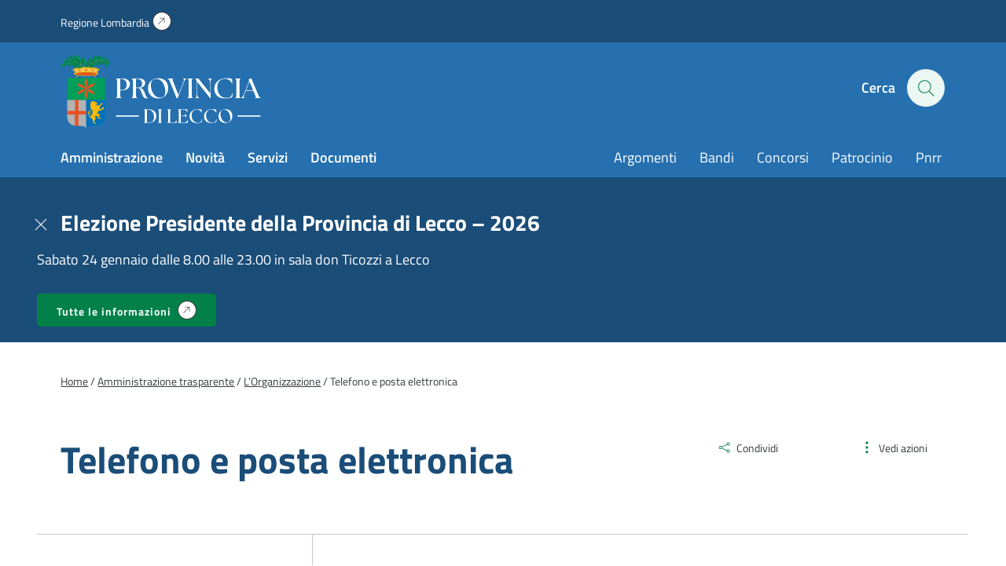

--- FILE ---
content_type: text/html; charset=UTF-8
request_url: https://www.provincia.lecco.it/amministrazione-trasparente/lorganizzazione/telefono-e-posta-elettronica/
body_size: 14030
content:
<!DOCTYPE html>
<!--[if IE 7]>
<html class="ie ie7" lang="it-IT">
<![endif]-->
<!--[if IE 8]>
<html class="ie ie8" lang="it-IT">
<![endif]-->
<!--[if !(IE 7) | !(IE 8)  ]><!-->
<html lang="it-IT">
<!--<![endif]-->
<head>
<meta charset="UTF-8" />
<meta name="viewport" content="width=device-width, initial-scale=1.0, user-scalable=yes">
<!-- Chrome, Firefox OS and Opera -->
<meta name="theme-color" content="#3499EF">
<!-- Windows Phone -->
<meta name="msapplication-navbutton-color" content="#3499EF">
<!-- iOS Safari -->
<meta name="apple-mobile-web-app-status-bar-style" content="#3499EF">
<title>Telefono e posta elettronica - Provincia di Lecco</title>
<link rel="profile" href="http://gmpg.org/xfn/11">
<link rel="pingback" href="https://www.provincia.lecco.it/xmlrpc.php" />
<meta name='robots' content='index, follow, max-image-preview:large, max-snippet:-1, max-video-preview:-1' />
<style>img:is([sizes="auto" i], [sizes^="auto," i]) { contain-intrinsic-size: 3000px 1500px }</style>
<link rel="preload" href="https://www.provincia.lecco.it/wp-content/plugins/rate-my-post/public/css/fonts/ratemypost.ttf" type="font/ttf" as="font" crossorigin="anonymous">
<!-- This site is optimized with the Yoast SEO plugin v26.8 - https://yoast.com/product/yoast-seo-wordpress/ -->
<link rel="canonical" href="https://www.provincia.lecco.it/amministrazione-trasparente/lorganizzazione/telefono-e-posta-elettronica/" />
<meta property="og:locale" content="it_IT" />
<meta property="og:type" content="article" />
<meta property="og:title" content="Telefono e posta elettronica - Provincia di Lecco" />
<meta property="og:url" content="https://www.provincia.lecco.it/amministrazione-trasparente/lorganizzazione/telefono-e-posta-elettronica/" />
<meta property="og:site_name" content="Provincia di Lecco" />
<meta property="article:modified_time" content="2021-05-27T12:41:33+00:00" />
<meta name="twitter:card" content="summary_large_image" />
<script type="application/ld+json" class="yoast-schema-graph">{"@context":"https://schema.org","@graph":[{"@type":"WebPage","@id":"https://www.provincia.lecco.it/amministrazione-trasparente/lorganizzazione/telefono-e-posta-elettronica/","url":"https://www.provincia.lecco.it/amministrazione-trasparente/lorganizzazione/telefono-e-posta-elettronica/","name":"Telefono e posta elettronica - Provincia di Lecco","isPartOf":{"@id":"https://www.provincia.lecco.it/#website"},"datePublished":"2011-07-27T22:00:00+00:00","dateModified":"2021-05-27T12:41:33+00:00","breadcrumb":{"@id":"https://www.provincia.lecco.it/amministrazione-trasparente/lorganizzazione/telefono-e-posta-elettronica/#breadcrumb"},"inLanguage":"it-IT","potentialAction":[{"@type":"ReadAction","target":["https://www.provincia.lecco.it/amministrazione-trasparente/lorganizzazione/telefono-e-posta-elettronica/"]}]},{"@type":"BreadcrumbList","@id":"https://www.provincia.lecco.it/amministrazione-trasparente/lorganizzazione/telefono-e-posta-elettronica/#breadcrumb","itemListElement":[{"@type":"ListItem","position":1,"name":"Home","item":"https://www.provincia.lecco.it/"},{"@type":"ListItem","position":2,"name":"L&#8217;Organizzazione","item":"https://www.provincia.lecco.it/amministrazione-trasparente/lorganizzazione/"},{"@type":"ListItem","position":3,"name":"Telefono e posta elettronica"}]},{"@type":"WebSite","@id":"https://www.provincia.lecco.it/#website","url":"https://www.provincia.lecco.it/","name":"Provincia di Lecco","description":"Sito istituzionale","potentialAction":[{"@type":"SearchAction","target":{"@type":"EntryPoint","urlTemplate":"https://www.provincia.lecco.it/?s={search_term_string}"},"query-input":{"@type":"PropertyValueSpecification","valueRequired":true,"valueName":"search_term_string"}}],"inLanguage":"it-IT"}]}</script>
<!-- / Yoast SEO plugin. -->
<style id='classic-theme-styles-inline-css' type='text/css'>
/*! This file is auto-generated */
.wp-block-button__link{color:#fff;background-color:#32373c;border-radius:9999px;box-shadow:none;text-decoration:none;padding:calc(.667em + 2px) calc(1.333em + 2px);font-size:1.125em}.wp-block-file__button{background:#32373c;color:#fff;text-decoration:none}
</style>
<style id='safe-svg-svg-icon-style-inline-css' type='text/css'>
.safe-svg-cover{text-align:center}.safe-svg-cover .safe-svg-inside{display:inline-block;max-width:100%}.safe-svg-cover svg{fill:currentColor;height:100%;max-height:100%;max-width:100%;width:100%}
</style>
<!-- <link rel='stylesheet' id='rate-my-post-css' href='https://www.provincia.lecco.it/wp-content/plugins/rate-my-post/public/css/rate-my-post.min.css?ver=4.4.4' type='text/css' media='all' /> -->
<link rel="stylesheet" type="text/css" href="//www.provincia.lecco.it/wp-content/cache/wpfc-minified/g13eibqm/4bkmz.css" media="all"/>
<style id='rate-my-post-inline-css' type='text/css'>
.rmp-widgets-container.rmp-wp-plugin.rmp-main-container {  text-align:left;}.rmp-rating-widget .rmp-icon--ratings {  font-size: 40px;}
.rmp-widgets-container.rmp-wp-plugin.rmp-main-container {  text-align:left;}.rmp-rating-widget .rmp-icon--ratings {  font-size: 40px;}
</style>
<style id='global-styles-inline-css' type='text/css'>
:root{--wp--preset--aspect-ratio--square: 1;--wp--preset--aspect-ratio--4-3: 4/3;--wp--preset--aspect-ratio--3-4: 3/4;--wp--preset--aspect-ratio--3-2: 3/2;--wp--preset--aspect-ratio--2-3: 2/3;--wp--preset--aspect-ratio--16-9: 16/9;--wp--preset--aspect-ratio--9-16: 9/16;--wp--preset--color--black: #000000;--wp--preset--color--cyan-bluish-gray: #abb8c3;--wp--preset--color--white: #ffffff;--wp--preset--color--pale-pink: #f78da7;--wp--preset--color--vivid-red: #cf2e2e;--wp--preset--color--luminous-vivid-orange: #ff6900;--wp--preset--color--luminous-vivid-amber: #fcb900;--wp--preset--color--light-green-cyan: #7bdcb5;--wp--preset--color--vivid-green-cyan: #00d084;--wp--preset--color--pale-cyan-blue: #8ed1fc;--wp--preset--color--vivid-cyan-blue: #0693e3;--wp--preset--color--vivid-purple: #9b51e0;--wp--preset--gradient--vivid-cyan-blue-to-vivid-purple: linear-gradient(135deg,rgba(6,147,227,1) 0%,rgb(155,81,224) 100%);--wp--preset--gradient--light-green-cyan-to-vivid-green-cyan: linear-gradient(135deg,rgb(122,220,180) 0%,rgb(0,208,130) 100%);--wp--preset--gradient--luminous-vivid-amber-to-luminous-vivid-orange: linear-gradient(135deg,rgba(252,185,0,1) 0%,rgba(255,105,0,1) 100%);--wp--preset--gradient--luminous-vivid-orange-to-vivid-red: linear-gradient(135deg,rgba(255,105,0,1) 0%,rgb(207,46,46) 100%);--wp--preset--gradient--very-light-gray-to-cyan-bluish-gray: linear-gradient(135deg,rgb(238,238,238) 0%,rgb(169,184,195) 100%);--wp--preset--gradient--cool-to-warm-spectrum: linear-gradient(135deg,rgb(74,234,220) 0%,rgb(151,120,209) 20%,rgb(207,42,186) 40%,rgb(238,44,130) 60%,rgb(251,105,98) 80%,rgb(254,248,76) 100%);--wp--preset--gradient--blush-light-purple: linear-gradient(135deg,rgb(255,206,236) 0%,rgb(152,150,240) 100%);--wp--preset--gradient--blush-bordeaux: linear-gradient(135deg,rgb(254,205,165) 0%,rgb(254,45,45) 50%,rgb(107,0,62) 100%);--wp--preset--gradient--luminous-dusk: linear-gradient(135deg,rgb(255,203,112) 0%,rgb(199,81,192) 50%,rgb(65,88,208) 100%);--wp--preset--gradient--pale-ocean: linear-gradient(135deg,rgb(255,245,203) 0%,rgb(182,227,212) 50%,rgb(51,167,181) 100%);--wp--preset--gradient--electric-grass: linear-gradient(135deg,rgb(202,248,128) 0%,rgb(113,206,126) 100%);--wp--preset--gradient--midnight: linear-gradient(135deg,rgb(2,3,129) 0%,rgb(40,116,252) 100%);--wp--preset--font-size--small: 13px;--wp--preset--font-size--medium: 20px;--wp--preset--font-size--large: 36px;--wp--preset--font-size--x-large: 42px;--wp--preset--spacing--20: 0.44rem;--wp--preset--spacing--30: 0.67rem;--wp--preset--spacing--40: 1rem;--wp--preset--spacing--50: 1.5rem;--wp--preset--spacing--60: 2.25rem;--wp--preset--spacing--70: 3.38rem;--wp--preset--spacing--80: 5.06rem;--wp--preset--shadow--natural: 6px 6px 9px rgba(0, 0, 0, 0.2);--wp--preset--shadow--deep: 12px 12px 50px rgba(0, 0, 0, 0.4);--wp--preset--shadow--sharp: 6px 6px 0px rgba(0, 0, 0, 0.2);--wp--preset--shadow--outlined: 6px 6px 0px -3px rgba(255, 255, 255, 1), 6px 6px rgba(0, 0, 0, 1);--wp--preset--shadow--crisp: 6px 6px 0px rgba(0, 0, 0, 1);}:where(.is-layout-flex){gap: 0.5em;}:where(.is-layout-grid){gap: 0.5em;}body .is-layout-flex{display: flex;}.is-layout-flex{flex-wrap: wrap;align-items: center;}.is-layout-flex > :is(*, div){margin: 0;}body .is-layout-grid{display: grid;}.is-layout-grid > :is(*, div){margin: 0;}:where(.wp-block-columns.is-layout-flex){gap: 2em;}:where(.wp-block-columns.is-layout-grid){gap: 2em;}:where(.wp-block-post-template.is-layout-flex){gap: 1.25em;}:where(.wp-block-post-template.is-layout-grid){gap: 1.25em;}.has-black-color{color: var(--wp--preset--color--black) !important;}.has-cyan-bluish-gray-color{color: var(--wp--preset--color--cyan-bluish-gray) !important;}.has-white-color{color: var(--wp--preset--color--white) !important;}.has-pale-pink-color{color: var(--wp--preset--color--pale-pink) !important;}.has-vivid-red-color{color: var(--wp--preset--color--vivid-red) !important;}.has-luminous-vivid-orange-color{color: var(--wp--preset--color--luminous-vivid-orange) !important;}.has-luminous-vivid-amber-color{color: var(--wp--preset--color--luminous-vivid-amber) !important;}.has-light-green-cyan-color{color: var(--wp--preset--color--light-green-cyan) !important;}.has-vivid-green-cyan-color{color: var(--wp--preset--color--vivid-green-cyan) !important;}.has-pale-cyan-blue-color{color: var(--wp--preset--color--pale-cyan-blue) !important;}.has-vivid-cyan-blue-color{color: var(--wp--preset--color--vivid-cyan-blue) !important;}.has-vivid-purple-color{color: var(--wp--preset--color--vivid-purple) !important;}.has-black-background-color{background-color: var(--wp--preset--color--black) !important;}.has-cyan-bluish-gray-background-color{background-color: var(--wp--preset--color--cyan-bluish-gray) !important;}.has-white-background-color{background-color: var(--wp--preset--color--white) !important;}.has-pale-pink-background-color{background-color: var(--wp--preset--color--pale-pink) !important;}.has-vivid-red-background-color{background-color: var(--wp--preset--color--vivid-red) !important;}.has-luminous-vivid-orange-background-color{background-color: var(--wp--preset--color--luminous-vivid-orange) !important;}.has-luminous-vivid-amber-background-color{background-color: var(--wp--preset--color--luminous-vivid-amber) !important;}.has-light-green-cyan-background-color{background-color: var(--wp--preset--color--light-green-cyan) !important;}.has-vivid-green-cyan-background-color{background-color: var(--wp--preset--color--vivid-green-cyan) !important;}.has-pale-cyan-blue-background-color{background-color: var(--wp--preset--color--pale-cyan-blue) !important;}.has-vivid-cyan-blue-background-color{background-color: var(--wp--preset--color--vivid-cyan-blue) !important;}.has-vivid-purple-background-color{background-color: var(--wp--preset--color--vivid-purple) !important;}.has-black-border-color{border-color: var(--wp--preset--color--black) !important;}.has-cyan-bluish-gray-border-color{border-color: var(--wp--preset--color--cyan-bluish-gray) !important;}.has-white-border-color{border-color: var(--wp--preset--color--white) !important;}.has-pale-pink-border-color{border-color: var(--wp--preset--color--pale-pink) !important;}.has-vivid-red-border-color{border-color: var(--wp--preset--color--vivid-red) !important;}.has-luminous-vivid-orange-border-color{border-color: var(--wp--preset--color--luminous-vivid-orange) !important;}.has-luminous-vivid-amber-border-color{border-color: var(--wp--preset--color--luminous-vivid-amber) !important;}.has-light-green-cyan-border-color{border-color: var(--wp--preset--color--light-green-cyan) !important;}.has-vivid-green-cyan-border-color{border-color: var(--wp--preset--color--vivid-green-cyan) !important;}.has-pale-cyan-blue-border-color{border-color: var(--wp--preset--color--pale-cyan-blue) !important;}.has-vivid-cyan-blue-border-color{border-color: var(--wp--preset--color--vivid-cyan-blue) !important;}.has-vivid-purple-border-color{border-color: var(--wp--preset--color--vivid-purple) !important;}.has-vivid-cyan-blue-to-vivid-purple-gradient-background{background: var(--wp--preset--gradient--vivid-cyan-blue-to-vivid-purple) !important;}.has-light-green-cyan-to-vivid-green-cyan-gradient-background{background: var(--wp--preset--gradient--light-green-cyan-to-vivid-green-cyan) !important;}.has-luminous-vivid-amber-to-luminous-vivid-orange-gradient-background{background: var(--wp--preset--gradient--luminous-vivid-amber-to-luminous-vivid-orange) !important;}.has-luminous-vivid-orange-to-vivid-red-gradient-background{background: var(--wp--preset--gradient--luminous-vivid-orange-to-vivid-red) !important;}.has-very-light-gray-to-cyan-bluish-gray-gradient-background{background: var(--wp--preset--gradient--very-light-gray-to-cyan-bluish-gray) !important;}.has-cool-to-warm-spectrum-gradient-background{background: var(--wp--preset--gradient--cool-to-warm-spectrum) !important;}.has-blush-light-purple-gradient-background{background: var(--wp--preset--gradient--blush-light-purple) !important;}.has-blush-bordeaux-gradient-background{background: var(--wp--preset--gradient--blush-bordeaux) !important;}.has-luminous-dusk-gradient-background{background: var(--wp--preset--gradient--luminous-dusk) !important;}.has-pale-ocean-gradient-background{background: var(--wp--preset--gradient--pale-ocean) !important;}.has-electric-grass-gradient-background{background: var(--wp--preset--gradient--electric-grass) !important;}.has-midnight-gradient-background{background: var(--wp--preset--gradient--midnight) !important;}.has-small-font-size{font-size: var(--wp--preset--font-size--small) !important;}.has-medium-font-size{font-size: var(--wp--preset--font-size--medium) !important;}.has-large-font-size{font-size: var(--wp--preset--font-size--large) !important;}.has-x-large-font-size{font-size: var(--wp--preset--font-size--x-large) !important;}
:where(.wp-block-post-template.is-layout-flex){gap: 1.25em;}:where(.wp-block-post-template.is-layout-grid){gap: 1.25em;}
:where(.wp-block-columns.is-layout-flex){gap: 2em;}:where(.wp-block-columns.is-layout-grid){gap: 2em;}
:root :where(.wp-block-pullquote){font-size: 1.5em;line-height: 1.6;}
</style>
<!-- <link rel='stylesheet' id='contact-form-7-css' href='https://www.provincia.lecco.it/wp-content/plugins/contact-form-7/includes/css/styles.css?ver=6.1.4' type='text/css' media='all' /> -->
<!-- <link rel='stylesheet' id='wpa-css-css' href='https://www.provincia.lecco.it/wp-content/plugins/honeypot/includes/css/wpa.css?ver=2.3.04' type='text/css' media='all' /> -->
<!-- <link rel='stylesheet' id='theme-commnon-css' href='https://www.provincia.lecco.it/wp-content/themes/provincia-lecco-theme/style.min.css?ver=2.8.0' type='text/css' media='all' /> -->
<!-- <link rel='stylesheet' id='cf7cf-style-css' href='https://www.provincia.lecco.it/wp-content/plugins/cf7-conditional-fields/style.css?ver=2.6.7' type='text/css' media='all' /> -->
<link rel="stylesheet" type="text/css" href="//www.provincia.lecco.it/wp-content/cache/wpfc-minified/qkyho992/4bkmz.css" media="all"/>
<script src='//www.provincia.lecco.it/wp-content/cache/wpfc-minified/m1bzepns/4bkmz.js' type="text/javascript"></script>
<!-- <script type="text/javascript" src="https://www.provincia.lecco.it/wp-content/themes/provincia-lecco-theme/assets/js/libs/jquery-3.7.1.min.js?ver=3.7.1" id="jquery-js"></script> -->
<!-- <script type="text/javascript" src="https://www.provincia.lecco.it/wp-content/plugins/stop-user-enumeration/frontend/js/frontend.js?ver=1.7.7" id="stop-user-enumeration-js" defer="defer" data-wp-strategy="defer"></script> -->
<script type="text/javascript" id="wpgmza_data-js-extra">
/* <![CDATA[ */
var wpgmza_google_api_status = {"message":"Enqueued","code":"ENQUEUED"};
/* ]]> */
</script>
<script src='//www.provincia.lecco.it/wp-content/cache/wpfc-minified/8xuzqcq2/4bkmz.js' type="text/javascript"></script>
<!-- <script type="text/javascript" src="https://www.provincia.lecco.it/wp-content/plugins/wp-google-maps/wpgmza_data.js?ver=6.8.3" id="wpgmza_data-js"></script> -->
<!-- <script type="text/javascript" src="https://www.provincia.lecco.it/wp-content/themes/provincia-lecco-theme/assets/js/libs/slick.min.js?ver=2.8.0&#039; defer=&#039;defer" id="slick-js"></script> -->
<link rel="https://api.w.org/" href="https://www.provincia.lecco.it/wp-json/" /><link rel="alternate" title="JSON" type="application/json" href="https://www.provincia.lecco.it/wp-json/wp/v2/amm_trasp_cpt/56651" /><link rel='shortlink' href='https://www.provincia.lecco.it/?p=56651' />
<link rel="alternate" title="oEmbed (JSON)" type="application/json+oembed" href="https://www.provincia.lecco.it/wp-json/oembed/1.0/embed?url=https%3A%2F%2Fwww.provincia.lecco.it%2Famministrazione-trasparente%2Florganizzazione%2Ftelefono-e-posta-elettronica%2F" />
<link rel="alternate" title="oEmbed (XML)" type="text/xml+oembed" href="https://www.provincia.lecco.it/wp-json/oembed/1.0/embed?url=https%3A%2F%2Fwww.provincia.lecco.it%2Famministrazione-trasparente%2Florganizzazione%2Ftelefono-e-posta-elettronica%2F&#038;format=xml" />
<!-- Start cookieyes banner --> <script id="cookieyes" type="text/javascript" src="https://cdn-cookieyes.com/client_data/f601331b3c888778d9b977a8/script.js"></script> <!-- End cookieyes banner -->
<!-- Matomo -->
<script type="text/javascript">
var _paq = window._paq = window._paq || [];
/* tracker methods like "setCustomDimension" should be called before "trackPageView" */
_paq.push(['trackPageView']);
_paq.push(['enableLinkTracking']);
(function() {
var u=https://ingestion.webanalytics.italia.it/;
_paq.push(['setTrackerUrl', u+'matomo.php']);
_paq.push(['setSiteId', 'JK23zEA06X']);
var d=document, g=d.createElement('script'), s=d.getElementsByTagName('script')[0];
g.type='text/javascript'; g.async=true; g.src=u+'matomo.js'; s.parentNode.insertBefore(g,s);
})();
</script>
<!-- End Matomo Code -->	<link rel="apple-touch-icon" sizes="57x57"
href="https://www.provincia.lecco.it/wp-content/themes/provincia-lecco-theme/assets/images/favicons/apple-icon-57x57.png">
<link rel="apple-touch-icon" sizes="60x60"
href="https://www.provincia.lecco.it/wp-content/themes/provincia-lecco-theme/assets/images/favicons/apple-icon-60x60.png">
<link rel="apple-touch-icon" sizes="72x72"
href="https://www.provincia.lecco.it/wp-content/themes/provincia-lecco-theme/assets/images/favicons/apple-icon-72x72.png">
<link rel="apple-touch-icon" sizes="76x76"
href="https://www.provincia.lecco.it/wp-content/themes/provincia-lecco-theme/assets/images/favicons/apple-icon-76x76.png">
<link rel="apple-touch-icon" sizes="114x114"
href="https://www.provincia.lecco.it/wp-content/themes/provincia-lecco-theme/assets/images/favicons/apple-icon-114x114.png">
<link rel="apple-touch-icon" sizes="120x120"
href="https://www.provincia.lecco.it/wp-content/themes/provincia-lecco-theme/assets/images/favicons/apple-icon-120x120.png">
<link rel="apple-touch-icon" sizes="144x144"
href="https://www.provincia.lecco.it/wp-content/themes/provincia-lecco-theme/assets/images/favicons/apple-icon-144x144.png">
<link rel="apple-touch-icon" sizes="152x152"
href="https://www.provincia.lecco.it/wp-content/themes/provincia-lecco-theme/assets/images/favicons/apple-icon-152x152.png">
<link rel="apple-touch-icon" sizes="180x180"
href="https://www.provincia.lecco.it/wp-content/themes/provincia-lecco-theme/assets/images/favicons/apple-icon-180x180.png">
<link rel="icon" type="image/png" sizes="192x192"
href="https://www.provincia.lecco.it/wp-content/themes/provincia-lecco-theme/assets/images/favicons/android-icon-192x192.png">
<link rel="icon" type="image/png" sizes="32x32"
href="https://www.provincia.lecco.it/wp-content/themes/provincia-lecco-theme/assets/images/favicons/favicon-32x32.png">
<link rel="icon" type="image/png" sizes="96x96"
href="https://www.provincia.lecco.it/wp-content/themes/provincia-lecco-theme/assets/images/favicons/favicon-96x96.png">
<link rel="icon" type="image/png" sizes="16x16"
href="https://www.provincia.lecco.it/wp-content/themes/provincia-lecco-theme/assets/images/favicons/favicon-16x16.png">
<link rel="manifest"
href="https://www.provincia.lecco.it/wp-content/themes/provincia-lecco-theme/assets/images/favicons/manifest.json">
<meta name="msapplication-TileColor" content="#ffffff">
<meta name="msapplication-TileImage"
content="https://www.provincia.lecco.it/wp-content/themes/provincia-lecco-theme/assets/images/favicons/ms-icon-144x144.png">
<!--[if IE]>
<link rel="stylesheet" type="text/css" href="https://www.provincia.lecco.it/wp-content/themes/provincia-lecco-theme/ie-only.min.css" />
<![endif]-->
</head>
<body>
<nav class="accessible-navi-container" aria-label="Navigazione rapida">
<!-- link per saltare la navigazione principale -->
<a href="#page-content" id="skip-to-content" class="accessible-navi square-button green filled">
Vai al contenuto principale
</a>
<a href="#footer" id="skip-to-footer" class="accessible-navi square-button green filled">
Vai al piede di pagina
</a>
</nav>
<div id="preheader"></div>
<header id="header" class="bg-3 txt-12 white-links paragraph-variant-holder">
<div class="wrapper bg-2 header-first-stripe underlined-links-on-hover">
<div class="wrapper-padded">
<div class="wrapper-padded-intro">
<ul id="menu-header-menu-sopra" class="header-menu-top"><li id="menu-item-310" class="iconized-top menu-item menu-item-type-custom menu-item-object-custom menu-item-310"><a target="_blank" href="https://www.regione.lombardia.it/">Regione Lombardia</a></li>
</ul>				</div>
</div>
</div>
<div class="wrapper-padded">
<div class="wrapper-padded-intro">
<div id="header-structure">
<div class="logo">
<a href="https://www.provincia.lecco.it" rel="bookmark" class="absl">
<span class="screen-reader-text">
Homepage | Sito istituzionale della Provincia di Lecco
</span>
</a>
</div>
<div class="side-head">
<ul>
<li class="search-menu">
<button onclick="openSearch()" id="seach-overlay-heading"
class="activate-search activate-search-js button-appearance-normalizer"
aria-label="Cerca" aria-expanded="false" aria-controls="search-overlay"
aria-haspopup="dialog" data-collapsed="Apri pannello di ricerca"
data-expanded="Chiudi pannello di ricerca">
<span class="lablel">Cerca</span>
<div class="icon-hold">
<span class="icon-search"></span>
</div>
</button>
</li>
<li class="hamb-menu">
<button onclick="hamburgerMenu()" aria-expanded="false" aria-label="Menu"
data-collapsed="Apri il menu di navigazione"
data-expanded="Chiudi il menu di navigazione" aria-controls="head-overlay"
class="hambuger-element ham-activator">
<span></span>
<span></span>
<span></span>
<span></span>
</button>
</li>
</ul>
</div>
<nav class="menu navi" aria-label="Principale">
<ul id="menu-menu-header-sinistra" class="header-menu header-menu-js underlined-links-on-hover"><li id="menu-item-282" class="menu-item menu-item-type-post_type menu-item-object-page menu-item-282"><a href="https://www.provincia.lecco.it/amministrazione/">Amministrazione</a></li>
<li id="menu-item-283" class="menu-item menu-item-type-post_type menu-item-object-page menu-item-283"><a href="https://www.provincia.lecco.it/novita/">Novità</a></li>
<li id="menu-item-284" class="menu-item menu-item-type-post_type menu-item-object-page menu-item-284"><a href="https://www.provincia.lecco.it/servizi/">Servizi</a></li>
<li id="menu-item-285" class="menu-item menu-item-type-post_type menu-item-object-page menu-item-285"><a href="https://www.provincia.lecco.it/documenti-e-dati/">Documenti</a></li>
</ul>						<ul id="menu-header-menu-destra" class="header-menu head-navi-side underlined-links-on-hover"><li id="menu-item-700" class="menu-item menu-item-type-post_type menu-item-object-page menu-item-700"><a href="https://www.provincia.lecco.it/argomenti/">Argomenti</a></li>
<li id="menu-item-88128" class="menu-item menu-item-type-post_type menu-item-object-page menu-item-88128"><a href="https://www.provincia.lecco.it/documenti-e-dati/bandi/">Bandi</a></li>
<li id="menu-item-88129" class="menu-item menu-item-type-custom menu-item-object-custom menu-item-88129"><a href="https://www.provincia.lecco.it/documenti-e-dati/bandi/bandi-di-concorso/">Concorsi</a></li>
<li id="menu-item-85800" class="menu-item menu-item-type-custom menu-item-object-custom menu-item-85800"><a href="https://www.provincia.lecco.it/servizio/patrocinio/">Patrocinio</a></li>
<li id="menu-item-77907" class="menu-item menu-item-type-custom menu-item-object-custom menu-item-77907"><a href="https://www.provincia.lecco.it/progetto/piano-nazionale-di-ripresa-e-resilienza/">Pnrr</a></li>
</ul>					</nav>
</div>
</div>
</div>
</header>
<nav id="header-compact" class="hidden bg-3 txt-12 white-links paragraph-variant-holder" aria-label="Menu compatto">
<div class="wrapper-padded">
<div class="wrapper-padded-intro">
<div id="header-structure">
<div class="logo">
<a href="https://www.provincia.lecco.it" rel="bookmark" class="absl">
<span class="screen-reader-text">Homepage | Sito istituzionale della
Provincia di Lecco</span>
</a>
</div>
<nav class="menu navi" aria-label="Principale">
<ul id="menu-menu-header-sinistra-1" class="header-menu header-menu-js underlined-links-on-hover"><li class="menu-item menu-item-type-post_type menu-item-object-page menu-item-282"><a href="https://www.provincia.lecco.it/amministrazione/">Amministrazione</a></li>
<li class="menu-item menu-item-type-post_type menu-item-object-page menu-item-283"><a href="https://www.provincia.lecco.it/novita/">Novità</a></li>
<li class="menu-item menu-item-type-post_type menu-item-object-page menu-item-284"><a href="https://www.provincia.lecco.it/servizi/">Servizi</a></li>
<li class="menu-item menu-item-type-post_type menu-item-object-page menu-item-285"><a href="https://www.provincia.lecco.it/documenti-e-dati/">Documenti</a></li>
</ul>						<ul id="menu-header-menu-destra-1" class="header-menu head-navi-side underlined-links-on-hover"><li class="menu-item menu-item-type-post_type menu-item-object-page menu-item-700"><a href="https://www.provincia.lecco.it/argomenti/">Argomenti</a></li>
<li class="menu-item menu-item-type-post_type menu-item-object-page menu-item-88128"><a href="https://www.provincia.lecco.it/documenti-e-dati/bandi/">Bandi</a></li>
<li class="menu-item menu-item-type-custom menu-item-object-custom menu-item-88129"><a href="https://www.provincia.lecco.it/documenti-e-dati/bandi/bandi-di-concorso/">Concorsi</a></li>
<li class="menu-item menu-item-type-custom menu-item-object-custom menu-item-85800"><a href="https://www.provincia.lecco.it/servizio/patrocinio/">Patrocinio</a></li>
<li class="menu-item menu-item-type-custom menu-item-object-custom menu-item-77907"><a href="https://www.provincia.lecco.it/progetto/piano-nazionale-di-ripresa-e-resilienza/">Pnrr</a></li>
</ul>					</nav>
<div class="side-head">
<ul>
<li class="search-menu">
<button onclick="openSearch()" id="seach-overlay-heading"
class="activate-search activate-search-js" aria-label="Cerca" aria-expanded="false"
aria-controls="search-overlay" aria-haspopup="dialog"
data-collapsed="Apri pannello di ricerca"
data-expanded="Chiudi pannello di ricerca">
<span class="icon-search"></span>
</button>
</li>
</ul>
</div>
</div>
</div>
</div>
</nav>
<banner id="search-overlay" class="hidden bg-12" aria-labelledby="seach-overlay-heading" role="dialog"
aria-modal="true" aria-label="Pannello di ricerca">
<div class="scroll-opportunity">
<div class="wrapper">
<div class="wrapper-padded">
<div class="wrapper-padded-intro">
<div class="search-overlay-structure">
<div class="flex-hold flex-hold-2 margins-wide keep-2-mobile">
<div class="flex-hold-child">
<h2 id="search-overlay-heading">Cerca</h2>
</div>
<div class="flex-hold-child alignright">
<button onclick="closeSearch()"
class="search-overlay-title search-overlay-title-js button-appearance-normalizer"
aria-label="Chiudi pannello di ricerca"><span
class="icon-close"></span></button>
</div>
</div>
<div class="search-form overlay-form">
<form action="https://www.provincia.lecco.it/ricerca/" role="search"
autocomplete="off" class="suggested-results-form-js search-form">
<label for="search-kw-header-input">Digita una parola chiave per la ricerca:</label>
<input id="search-kw-header-input" type="text" name="search-kw"
class="search-autocomplete search-input-kw-js search-input-kw-js-ovarlay"
placeholder="Cerca informazioni, persone, servizi" role="combobox"
aria-controls="search-suggestion-area" aria-haspopup="listbox" maxlength="100"
autocomplete="off" spellcheck="true" />
<button type="submit" class="search-submit search-submit-js" aria-label="Cercaa">
<span class="icon-search"></span>
</button>
<!--
<button onclick="searchErase()" class="search-erase search-erase-js"
aria-label="Cancella il contenuto della casella di testo">x</button>
-->
</form>
<ul class="search-suggestion-area" id="search-suggestion-area" role="dialog"
aria-modal="true" aria-label="Suggerimenti di ricerca">
</ul>
</div>
<!-- Elemento invisibile per il focus trap -->
<button class="focus-trap-end"><span class="screen-reader-text">Gestione navigazione
finestra</span></button>
</div>
</div>
</div>
</div>
</div>
</banner>
<div id="head-overlay" class="hidden bg-3 txt-12 white-links paragraph-variant-holder">
<div class="scroll-opportunity">
<div class="wrapper">
<div class="wrapper-padded">
<div class="wrapper-padded-intro">
<nav class="menu navi" aria-label="Principale">
<ul id="menu-menu-header-sinistra-2" class="header-menu header-menu-mobile header-menu-js"><li class="menu-item menu-item-type-post_type menu-item-object-page menu-item-282"><a href="https://www.provincia.lecco.it/amministrazione/">Amministrazione</a></li>
<li class="menu-item menu-item-type-post_type menu-item-object-page menu-item-283"><a href="https://www.provincia.lecco.it/novita/">Novità</a></li>
<li class="menu-item menu-item-type-post_type menu-item-object-page menu-item-284"><a href="https://www.provincia.lecco.it/servizi/">Servizi</a></li>
<li class="menu-item menu-item-type-post_type menu-item-object-page menu-item-285"><a href="https://www.provincia.lecco.it/documenti-e-dati/">Documenti</a></li>
</ul>							<ul id="menu-header-menu-destra-2" class="header-menu head-navi-side"><li class="menu-item menu-item-type-post_type menu-item-object-page menu-item-700"><a href="https://www.provincia.lecco.it/argomenti/">Argomenti</a></li>
<li class="menu-item menu-item-type-post_type menu-item-object-page menu-item-88128"><a href="https://www.provincia.lecco.it/documenti-e-dati/bandi/">Bandi</a></li>
<li class="menu-item menu-item-type-custom menu-item-object-custom menu-item-88129"><a href="https://www.provincia.lecco.it/documenti-e-dati/bandi/bandi-di-concorso/">Concorsi</a></li>
<li class="menu-item menu-item-type-custom menu-item-object-custom menu-item-85800"><a href="https://www.provincia.lecco.it/servizio/patrocinio/">Patrocinio</a></li>
<li class="menu-item menu-item-type-custom menu-item-object-custom menu-item-77907"><a href="https://www.provincia.lecco.it/progetto/piano-nazionale-di-ripresa-e-resilienza/">Pnrr</a></li>
</ul>						</nav>
<p class="as-h5 allupper txt-12">Seguici su</p>
<ul class="inline-socials">
<li>
<a href="https://www.facebook.com/provinciadilecco"
class="social-icorn icorn-facebook-social" target="_blank"
aria-label="Facebook" rel="noopener">
</a>
</li>
<li>
<a href="https://www.instagram.com/provinciadilecco_/"
class="social-icorn icorn-instagram-social" target="_blank"
aria-label="Instagram" rel="noopener">
</a>
</li>
</ul>
<div class="flex-hold flex-hold-4 margins-wide footer-block-2 lined-mobile h2-as-h5">
<div class="flex-hold-child">
<h2><a href="https://www.provincia.lecco.it/amministrazione-trasparente/">Amministrazione trasparente</a></h2>
<p>Informazioni sul diritto di accesso civico e obblighi di pubblicità, trasparenza e diffusione di informazioni della pubblica amministrazione.</p>
</div>
<div class="flex-hold-child">
<h2><a href="https://www.provincia.lecco.it/carta-dei-servizi/">Carta dei servizi</a></h2>
<p>Documento con gli impegni della Provincia nei confronti dell&#8217;utenza su modalità di erogazione dei servizi, standard di qualità e modalità di tutela.</p>
</div>
<div class="flex-hold-child">
<h2>Contatti</h2>
<p><strong>Provincia di Lecco</strong><br />
Piazza Stazione, 4 &#8211; 23900 Lecco<br />
Telefono 0341 295111<br />
<a href="https://www.provincia.lecco.it/servizio/posta-elettronica-certificata/">Posta elettronica certificata</a> <a href="mailto:provincia.lecco@lc.legalmail.camcom.it">provincia.lecco@lc.legalmail.camcom.it</a><br />
<a href="https://www.provincia.lecco.it/servizio/posta-elettronica-certificata/">Email </a><a href="mailto:protocollo@provincia.lecco.it">protocollo@provincia.lecco.it</a><br />
Partita Iva 02193970130<br />
Codice Fiscale 92013170136<br />
<a href="/elemento-amministrazione/ufficio-relazioni-con-il-pubblico-urp/">Urp &#8211; Ufficio relazioni con il pubblico</a><br />
<a href="https://www.provincia.lecco.it/elemento-amministrazione/protocollo-e-archivio/#indice-7">Orari Protocollo</a></p>
</div>
<div class="flex-hold-child">
<h2>Newsletter</h2>
<p style="font-weight: 400;">Iscriviti alla newsletter Filodiretto per restare informato su tutte le attività e le novità della Provincia di Lecco.</p>
<p><a href="https://6102410e.sibforms.com/serve/[base64]" rel="noopener"><strong>Iscriviti ora &gt;</strong></a></p>
</div>
</div>
</div>
</div>
</div>
<!-- Elemento invisibile per il focus trap -->
<button class="hamburger-focus-trap-end"><span class="screen-reader-text">Gestione navigazione
finestra</span></button>
</div>
</div>
<main id="page-content" tabindex="-1"><!-- si chiude in footer -->
<!-- avviso iniziale -->
<aside id="avviso-visibility-js" class="wrapper bg-7 txt-12 avviso">
<div class="wrapper-padded">
<div class="wrapper-padded-more">
<div class="flex-hold flex-hold-avviso">
<div class="avviso-left">
<div class="avviso-top-padder">
<div class="padder">
<button onclick="closeAvvisoMain(this)"
class="chiudi-avviso avviso-local-storage-close-js button-appearance-normalizer"
aria-label="Nascondi avviso per il resto della navigazione">
<span class="icon-close"></span>
</button>
<h2 class="as-h3 txt-12">Elezione Presidente della Provincia di Lecco – 2026</h2>
<p class="paragraph-variant">
Sabato 24 gennaio dalle 8.00 alle 23.00 in sala don Ticozzi a Lecco									</p>
<div class="tags-holder">
<a href="https://www.provincia.lecco.it/progetto/elezione-presidente-della-provincia-di-lecco-2026" target="_blank"
class="square-button green filled">
Tutte le informazioni											</a>
</div>
</div>
</div>
</div>
<div class="avviso-right lazy" data-bg="https://www.provincia.lecco.it/pr-lecco-media/2025/11/Immagine-WhatsApp-2024-04-24-ore-10.23.52_a75df002-500x289.jpg">
<div class="avviso-shadow"></div>
</div>
</div>
</div>
</div>
</aside>					
<div class="wrapper">
<div class="wrapper-padded">
<div class="wrapper-padded-intro">
<div class="single-content-opening-padder">
<nav class="breadcrumbs-holder grey-links undelinked-links" aria-label="Percorso"
typeof="BreadcrumbList" vocab="http://schema.org/">
<span property="itemListElement" typeof="ListItem"><a property="item" typeof="WebPage" href="https://www.provincia.lecco.it" class="home" ><span property="name">Home</span></a><meta property="position" content="1"></span> / <span property="itemListElement" typeof="ListItem"><a property="item" typeof="WebPage" href="https://www.provincia.lecco.it/amministrazione-trasparente/" class="amm_trasp_cpt-root post post-amm_trasp_cpt" ><span property="name">Amministrazione trasparente</span></a><meta property="position" content="2"></span> / <span property="itemListElement" typeof="ListItem"><a property="item" typeof="WebPage" href="https://www.provincia.lecco.it/amministrazione-trasparente/lorganizzazione/" class="post post-amm_trasp_cpt" ><span property="name">L&#8217;Organizzazione</span></a><meta property="position" content="3"></span> / <span property="itemListElement" typeof="ListItem"><span property="name" class="post post-amm_trasp_cpt current-item">Telefono e posta elettronica</span><meta property="url" content="https://www.provincia.lecco.it/amministrazione-trasparente/lorganizzazione/telefono-e-posta-elettronica/"><meta property="position" content="4"></span>					</nav>
<div class="flex-hold flex-hold-page-opening">
<div class="page-opening-left printable">
<h1>
Telefono e posta elettronica							</h1>
</div>
<div class="page-opening-right no-print">
<div class="padder">
<div class="flex-hold flex-hold-2 still-two-mobile margins-thin">
<div class="flex-hold-child">
<button onclick="shareMenuControls()"
class="alternate-h6 share-menu-expander share-menu-expander-js button-appearance-normalizer button-typo-normalizer"
data-collapsed="Apri il menu di condivisione" data-expanded="Chiudi il menu di condivisione"
aria-controls="share-menu"><span class="icon-share"></span>Condividi</button>
<div class="actions-holder actions-holder-js hidden" id="share-menu">
<div class="padder">
<ul class="share-actions grey-links">
<li>
<a href="https://api.whatsapp.com/send?text=Telefono e posta elettronica https://www.provincia.lecco.it/amministrazione-trasparente/lorganizzazione/telefono-e-posta-elettronica/"
rel="nofollow">
<span class="icon-whatsapp"></span>WhatsApp
</a>
</li>
<li>
<a href="https://telegram.me/share/url?url=https://www.provincia.lecco.it/amministrazione-trasparente/lorganizzazione/telefono-e-posta-elettronica/&text=Telefono e posta elettronica"
rel="nofollow">
<span class="icon-telegram"></span>Telegram
</a>
</li>
<li>
<a href="https://www.facebook.com/sharer/sharer.php?u=?php the_permalink(); ?>" rel="nofollow">
<span class="icon-logo-facebook"></span>Facebook
</a>
</li>
<li>
<a href="https://twitter.com/intent/tweet?url=https://www.provincia.lecco.it/amministrazione-trasparente/lorganizzazione/telefono-e-posta-elettronica/&amp;text=Telefono e posta elettronica"
rel="nofollow">
<span class="icon-logo-twitter"></span>Twitter
</a>
</li>
<li>
<a href="https://www.linkedin.com/sharing/share-offsite/?url=https://www.provincia.lecco.it/amministrazione-trasparente/lorganizzazione/telefono-e-posta-elettronica/"
rel="nofollow">
<span class="icon-logo-linkedin"></span>LinkedIn
</a>
</li>
</ul>
</div>
</div>
</div>
<div class="flex-hold-child">
<button onclick="printMenuControls()"
class="alternate-h6 print-menu-expander print-menu-expander-js button-appearance-normalizer button-typo-normalizer"
data-collapsed="Apri il menu delle azioni" data-expanded="Chiudi il menu delle azioni"
aria-controls="utility-menu"><span class="icon-action"></span>Vedi azioni</button>
<div class="actions-holder print-holder-js hidden" id="utility-menu">
<div class="padder">
<ul class="share-actions grey-links">
<li>
<a href="javascript:window.print()" rel="nofollow">
<span class="icon-print"></span>Stampa
</a>
</li>
<li>
<a href="mailto:?subject=Telefono e posta elettronica - https://www.provincia.lecco.it/amministrazione-trasparente/lorganizzazione/telefono-e-posta-elettronica/"
rel="nofollow">
<span class="icon-email"></span>Invia
</a>
</li>
</ul>
</div>
</div>
</div>
</div>															</div>
</div>
</div>
</div>
</div>
</div>
</div>
<div class="wrapper">
<div class="wrapper-padded">
<div class="wrapper-padded-more">
<div class="flex-hold flex-hold-page-index">
<div class="page-index-left no-print">
<nav class="sticky-element sticky-columns-js" aria-label="Indice della pagina">
<button onclick="pageIndexMenuControls(this)"
class="index-menu-expander index-menu-expander-js button-appearance-normalizer button-typo-normalizer"
aria-controls="index-menu" data-collapsed="Apri l'indice dei contenuti"
data-expanded="Chiudi l'indice dei contenuti">
Indice della pagina<span class="icon-collapse-1"></span>
</button>
<div class="index-menu-js" id="index-menu">
<ul class="index-listing underlined-links-on-hover">
<li><a href="#indice-1">Contatti dirigenti</a></li><li><a href="#indice-2">Altri contatti</a></li>									</ul>
</div>
</nav>
</div>
<div class="page-index-right">
<div class="padder">
<div class="modules-handler">
<a name="section-1" class="section-anchor"></a><!-- module-listing-auto -->
<section class="text-module listing-module">
<div class="module-separator-flex">
<div class="content-styled">
<h2 class="as-h4 rebold"><a name="indice-1"
class="anchor-head"></a>Contatti dirigenti</h2>
</div>
<ul class="flex-hold flex-hold-2 margins-wide">
<!-- card singoli contenuti -->
<li class="flex-hold-child card insite">
<article>
<div class="card_inner compact-card">
<div
class="category-holder cat-fill-a grey-green-links preserve-text underlined-links-on-hover remove-underline-js">
</div>
<div class="texts-holder compact">
<h2 class="h4-variant element-hover txt-2">Dirigenti</h2>
<a href="https://www.provincia.lecco.it/amministrazione/personale-amministrativo/dirigenti/" class="card-link"><span
class="screen-reader-text">Dirigenti</span></a>
<p>
I Dirigenti della Provincia di Lecco.											</p>
</div>
</div>
</article>
</li>
<!-- card singoli contenuti -->									</ul>
</div>
</section>
<!-- module-listing-auto --><a name="section-2" class="section-anchor"></a><!-- module-listing-auto -->
<section class="text-module listing-module">
<div class="module-separator-flex">
<div class="content-styled">
<h2 class="as-h4 rebold"><a name="indice-2"
class="anchor-head"></a>Altri contatti</h2>
</div>
<ul class="flex-hold flex-hold-2 margins-wide">
<!-- card singoli contenuti -->
<li class="flex-hold-child card insite">
<article>
<div class="card_inner compact-card">
<div
class="category-holder cat-fill-a grey-green-links preserve-text underlined-links-on-hover remove-underline-js">
</div>
<div class="texts-holder compact">
<h2 class="h4-variant element-hover txt-2">Posizioni organizzative</h2>
<a href="https://www.provincia.lecco.it/amministrazione/personale-amministrativo/posizione-organizzativa/" class="card-link"><span
class="screen-reader-text">Posizioni organizzative</span></a>
<p>
Il personale con posizione organizzativa della Provincia di Lecco.											</p>
</div>
</div>
</article>
</li>
<!-- card singoli contenuti -->											<!-- card singoli contenuti -->
<li class="flex-hold-child card insite">
<article>
<div class="card_inner compact-card">
<div
class="category-holder cat-fill-a grey-green-links preserve-text underlined-links-on-hover remove-underline-js">
<p class="as-h6 allupper"><a href="https://www.provincia.lecco.it/categorie-servizi/comunicazione/" class="icon-settings">Comunicazione</a></p>									</div>
<div class="texts-holder compact">
<h2 class="h4-variant element-hover txt-2">Posta elettronica certificata &#8211; Pec</h2>
<a href="https://www.provincia.lecco.it/servizio/posta-elettronica-certificata/" class="card-link"><span
class="screen-reader-text">Posta elettronica certificata &#8211; Pec</span></a>
<p>
La casella Pec è direttamente collegata al protocollo che registra la documentazione pervenuta e la smista all’Ufficio competente.											</p>
</div>
</div>
</article>
</li>
<!-- card singoli contenuti -->									</ul>
</div>
</section>
<!-- module-listing-auto --></div>								<div class="module-separator">
<p class="paragraph-variant"><b>
Ultimo aggiornamento<br />
27/05/2021, 14:41										</b></p>
</div>
</div>
</div>
</div>
</div>
</div>
</div>
</main><!-- si apre in header -->
<footer id="footer" class="bg-3 txt-12 white-links paragraph-variant-holder underlined-links-on-hover">
<div class="wrapper">
<div class="wrapper-padded">
<div class="wrapper-padded-more">
<div class="flex-hold flex-hold-4 margins-wide footer-block-1 lined-mobile">
<div class="flex-hold-child">
<h2 class="as-h5 allupper txt-12">Amministrazione</h2>
<ul id="menu-footer-menu-amministrazione" class="footer-menu"><li id="menu-item-879" class="menu-item menu-item-type-post_type menu-item-object-page menu-item-879"><a href="https://www.provincia.lecco.it/amministrazione/organi-di-governo/">Organi di Governo</a></li>
<li id="menu-item-880" class="menu-item menu-item-type-post_type menu-item-object-page menu-item-880"><a href="https://www.provincia.lecco.it/amministrazione/aree-amministrative/">Aree amministrative</a></li>
<li id="menu-item-881" class="menu-item menu-item-type-post_type menu-item-object-page menu-item-881"><a href="https://www.provincia.lecco.it/amministrazione/uffici/">Uffici</a></li>
<li id="menu-item-882" class="menu-item menu-item-type-post_type menu-item-object-page menu-item-882"><a href="https://www.provincia.lecco.it/amministrazione/enti-e-fondazioni/">Enti e fondazioni</a></li>
<li id="menu-item-883" class="menu-item menu-item-type-post_type menu-item-object-page menu-item-883"><a href="https://www.provincia.lecco.it/amministrazione/politici/">Politici</a></li>
<li id="menu-item-884" class="menu-item menu-item-type-post_type menu-item-object-page menu-item-884"><a href="https://www.provincia.lecco.it/amministrazione/personale-amministrativo/">Personale amministrativo</a></li>
<li id="menu-item-885" class="menu-item menu-item-type-post_type menu-item-object-page menu-item-885"><a href="https://www.provincia.lecco.it/amministrazione/luoghi/">Luoghi</a></li>
</ul>					</div>
<div class="flex-hold-child">
<h2 class="as-h5 allupper txt-12">Servizi</h2>
<ul id="menu-footer-menu-servizi" class="footer-menu"><li id="menu-item-61686" class="menu-item menu-item-type-taxonomy menu-item-object-servizi_tax menu-item-61686"><a href="https://www.provincia.lecco.it/categorie-servizi/associazioni-e-volontariato/">Associazioni e Volontariato</a></li>
<li id="menu-item-61683" class="menu-item menu-item-type-taxonomy menu-item-object-servizi_tax menu-item-61683"><a href="https://www.provincia.lecco.it/categorie-servizi/autorizzazioni/">Autorizzazioni</a></li>
<li id="menu-item-61679" class="menu-item menu-item-type-taxonomy menu-item-object-servizi_tax menu-item-61679"><a href="https://www.provincia.lecco.it/categorie-servizi/comunicazione/">Comunicazione</a></li>
<li id="menu-item-61681" class="menu-item menu-item-type-taxonomy menu-item-object-servizi_tax menu-item-61681"><a href="https://www.provincia.lecco.it/categorie-servizi/consulenza-tecnica/">Consulenza tecnica</a></li>
<li id="menu-item-61680" class="menu-item menu-item-type-taxonomy menu-item-object-servizi_tax menu-item-61680"><a href="https://www.provincia.lecco.it/categorie-servizi/controllo-e-prevenzione-ambientale/">Controllo e prevenzione ambientale</a></li>
<li id="menu-item-61684" class="menu-item menu-item-type-taxonomy menu-item-object-servizi_tax menu-item-61684"><a href="https://www.provincia.lecco.it/categorie-servizi/esami-professioni/">Esami professioni</a></li>
<li id="menu-item-61685" class="menu-item menu-item-type-taxonomy menu-item-object-servizi_tax menu-item-61685"><a href="https://www.provincia.lecco.it/categorie-servizi/lavoro/">Lavoro</a></li>
<li id="menu-item-61682" class="menu-item menu-item-type-taxonomy menu-item-object-servizi_tax menu-item-61682"><a href="https://www.provincia.lecco.it/categorie-servizi/pagamenti-e-contributi/">Pagamenti e contributi</a></li>
<li id="menu-item-61677" class="menu-item menu-item-type-taxonomy menu-item-object-servizi_tax menu-item-61677"><a href="https://www.provincia.lecco.it/categorie-servizi/partecipazione-e-trasparenza/">Partecipazione e Trasparenza</a></li>
<li id="menu-item-61678" class="menu-item menu-item-type-taxonomy menu-item-object-servizi_tax menu-item-61678"><a href="https://www.provincia.lecco.it/categorie-servizi/tributi-e-contabilita/">Tributi e contabilità</a></li>
</ul>					</div>
<div class="flex-hold-child">
<h2 class="as-h5 allupper txt-12">Novità</h2>
<ul id="menu-footer-menu-novita" class="footer-menu"><li id="menu-item-898" class="menu-item menu-item-type-post_type menu-item-object-page menu-item-898"><a href="https://www.provincia.lecco.it/novita/notizie/">Notizie</a></li>
<li id="menu-item-899" class="menu-item menu-item-type-post_type menu-item-object-page menu-item-899"><a href="https://www.provincia.lecco.it/novita/comunicati-stampa/">Comunicati stampa</a></li>
<li id="menu-item-901" class="menu-item menu-item-type-post_type menu-item-object-page menu-item-901"><a href="https://www.provincia.lecco.it/novita/avvisi/">Avvisi</a></li>
</ul>					</div>
<div class="flex-hold-child">
<h2 class="as-h5 allupper txt-12">Documenti</h2>
<ul id="menu-footer-menu-documenti" class="footer-menu"><li id="menu-item-63940" class="menu-item menu-item-type-post_type menu-item-object-page menu-item-63940"><a href="https://www.provincia.lecco.it/documenti-e-dati/bandi/bandi-di-concorso/">Concorsi</a></li>
<li id="menu-item-63941" class="menu-item menu-item-type-post_type menu-item-object-page menu-item-63941"><a href="https://www.provincia.lecco.it/documenti-e-dati/bandi/bandi-di-gara/">Bandi di gara</a></li>
<li id="menu-item-905" class="menu-item menu-item-type-post_type menu-item-object-page menu-item-905"><a href="https://www.provincia.lecco.it/documenti-e-dati/ordinanze/">Ordinanze</a></li>
<li id="menu-item-904" class="menu-item menu-item-type-post_type menu-item-object-page menu-item-904"><a href="https://www.provincia.lecco.it/documenti-e-dati/modulistica/">Modulistica</a></li>
<li id="menu-item-903" class="menu-item menu-item-type-post_type menu-item-object-page menu-item-903"><a href="https://www.provincia.lecco.it/documenti-e-dati/normativa/">Normativa</a></li>
<li id="menu-item-906" class="menu-item menu-item-type-post_type menu-item-object-page menu-item-906"><a href="https://www.provincia.lecco.it/documenti-e-dati/albo-on-line/">Albo on line</a></li>
<li id="menu-item-907" class="menu-item menu-item-type-post_type menu-item-object-page menu-item-907"><a href="https://www.provincia.lecco.it/documenti-e-dati/accordi-tra-enti/">Accordi tra enti</a></li>
<li id="menu-item-64295" class="menu-item menu-item-type-custom menu-item-object-custom menu-item-64295"><a href="https://www.provincia.lecco.it/progetto/videosorveglianza/">Videosorveglianza</a></li>
</ul>					</div>
</div>
<div class="flex-hold flex-hold-4 margins-wide footer-block-2 lined-mobile h2-as-h5">
<div class="flex-hold-child">
<h2><a href="https://www.provincia.lecco.it/amministrazione-trasparente/">Amministrazione trasparente</a></h2>
<p>Informazioni sul diritto di accesso civico e obblighi di pubblicità, trasparenza e diffusione di informazioni della pubblica amministrazione.</p>
</div>
<div class="flex-hold-child">
<h2><a href="https://www.provincia.lecco.it/carta-dei-servizi/">Carta dei servizi</a></h2>
<p>Documento con gli impegni della Provincia nei confronti dell&#8217;utenza su modalità di erogazione dei servizi, standard di qualità e modalità di tutela.</p>
</div>
<div class="flex-hold-child">
<h2>Contatti</h2>
<p><strong>Provincia di Lecco</strong><br />
Piazza Stazione, 4 &#8211; 23900 Lecco<br />
Telefono 0341 295111<br />
<a href="https://www.provincia.lecco.it/servizio/posta-elettronica-certificata/">Posta elettronica certificata</a> <a href="mailto:provincia.lecco@lc.legalmail.camcom.it">provincia.lecco@lc.legalmail.camcom.it</a><br />
<a href="https://www.provincia.lecco.it/servizio/posta-elettronica-certificata/">Email </a><a href="mailto:protocollo@provincia.lecco.it">protocollo@provincia.lecco.it</a><br />
Partita Iva 02193970130<br />
Codice Fiscale 92013170136<br />
<a href="/elemento-amministrazione/ufficio-relazioni-con-il-pubblico-urp/">Urp &#8211; Ufficio relazioni con il pubblico</a><br />
<a href="https://www.provincia.lecco.it/elemento-amministrazione/protocollo-e-archivio/#indice-7">Orari Protocollo</a></p>
</div>
<div class="flex-hold-child">
<h2>Newsletter</h2>
<p style="font-weight: 400;">Iscriviti alla newsletter Filodiretto per restare informato su tutte le attività e le novità della Provincia di Lecco.</p>
<p><a href="https://6102410e.sibforms.com/serve/[base64]" rel="noopener"><strong>Iscriviti ora &gt;</strong></a></p>
<h2 class="as-h5 allupper txt-12">Seguici su</h2>
<ul class="inline-socials">
<li>
<a href="https://www.facebook.com/provinciadilecco"
class="social-icorn icorn-facebook-social" target="_blank"
aria-label="Facebook" rel="noopener">
</a>
</li>
<li>
<a href="https://www.instagram.com/provinciadilecco_/"
class="social-icorn icorn-instagram-social" target="_blank"
aria-label="Instagram" rel="noopener">
</a>
</li>
</ul>
</div>
</div>
</div>
</div>
</div>
<div class="wrapper bg-2">
<div class="wrapper-padded">
<div class="wrapper-padded-more">
<ul id="menu-footer-menu-info-legali" class="footer-menu-bottom"><li id="menu-item-61726" class="menu-item menu-item-type-custom menu-item-object-custom menu-item-61726"><a target="_blank" href="https://form.agid.gov.it/view/de43d670-93ca-11f0-b28b-cd93c23c8e4e">Dichiarazione di accessibilità</a></li>
<li id="menu-item-300" class="menu-item menu-item-type-post_type menu-item-object-page menu-item-privacy-policy menu-item-300"><a rel="privacy-policy" href="https://www.provincia.lecco.it/privacy-policy/">Informative privacy</a></li>
<li id="menu-item-61725" class="menu-item menu-item-type-custom menu-item-object-custom menu-item-61725"><a target="_blank" href="https://outlook.office.com/mail">Mail aziendale</a></li>
<li id="menu-item-303" class="menu-item menu-item-type-post_type menu-item-object-page menu-item-303"><a href="https://www.provincia.lecco.it/mappa-del-sito/">Mappa del sito</a></li>
<li id="menu-item-302" class="menu-item menu-item-type-post_type menu-item-object-page menu-item-302"><a href="https://www.provincia.lecco.it/note-legali/">Note legali</a></li>
<li id="menu-item-94576" class="menu-item menu-item-type-post_type menu-item-object-page menu-item-94576"><a href="https://www.provincia.lecco.it/social-media-policy/">Social media Policy</a></li>
</ul>				<ul class="footer-menu-bottom">
<li>
Sito realizzato da <a
href="https://paperplanefactory.com/case-study/linee-guida-agid-sito-web-wordpress/"
target="_blank">PaperPlane</a>
basato su <a href="https://wordpress.org/" target="_blank">WordPress</a>
</li>
</ul>
</div>
</div>
</div>
</footer>
<script type="speculationrules">
{"prefetch":[{"source":"document","where":{"and":[{"href_matches":"\/*"},{"not":{"href_matches":["\/wp-*.php","\/wp-admin\/*","\/pr-lecco-media\/*","\/wp-content\/*","\/wp-content\/plugins\/*","\/wp-content\/themes\/provincia-lecco-theme\/*","\/*\\?(.+)"]}},{"not":{"selector_matches":"a[rel~=\"nofollow\"]"}},{"not":{"selector_matches":".no-prefetch, .no-prefetch a"}}]},"eagerness":"conservative"}]}
</script>
<script>
// Variabili globali
let searchTimeout;
let currentRequest;
// Debouncing per ridurre richieste
function debounce(func, wait) {
return function executedFunction(...args) {
const later = () => {
clearTimeout(searchTimeout);
func(...args);
};
clearTimeout(searchTimeout);
searchTimeout = setTimeout(later, wait);
};
}
// Funzione di ricerca migliorata con retry
function getResults(kwpar, retryCount = 0) {
// Cancella richiesta precedente se in corso
if (currentRequest && currentRequest.readyState !== 4) {
currentRequest.abort();
}
// Validazione input
if (!kwpar || kwpar.trim().length < 3) {
$('.search-suggestion-area').removeClass('active').html('');
$('#search-kw-header-input').attr('aria-expanded', 'false');
return;
}
// Limite caratteri
if (kwpar.length > 100) {
$('.search-suggestion-area').removeClass('active').html('');
return;
}
// Loading state
$('.search-suggestion-area').html('<li class="search-loading">Caricamento...</li>').addClass('active');
$('#search-kw-header-input').attr('aria-expanded', 'true');
// Timeout adattivo: primo tentativo più veloce, retry più lenti
const timeoutMs = retryCount === 0 ? 5000 : 12000;
currentRequest = $.ajax({
type: 'POST',
url: 'https://www.provincia.lecco.it/wp-admin/admin-ajax.php',
dataType: "html",
timeout: timeoutMs,
data: {
action: 'get_ajax_suggestions',
searchkw: kwpar.trim()
},
success: function (response) {
if (!response || response.trim() === '') {
$('.search-suggestion-area').removeClass('active').html('');
$('#search-kw-header-input').attr('aria-expanded', 'false');
} else {
$('.search-suggestion-area').addClass('active').html(response);
$('#search-kw-header-input').attr('aria-expanded', 'true');
}
},
error: function (xhr, status, error) {
console.log('AJAX Error:', {
status: status,
error: error,
responseText: xhr.responseText,
readyState: xhr.readyState,
retryCount: retryCount
});
// Retry automatico solo per timeout e solo una volta
if (status === 'timeout' && retryCount === 0) {
console.log('Timeout - tentativo di retry...');
setTimeout(() => {
getResults(kwpar, 1);
}, 1000);
return;
}
$('.search-suggestion-area').removeClass('active').html('');
$('#search-kw-header-input').attr('aria-expanded', 'false');
if (status !== 'abort') {
let errorMessage = 'Errore nel caricamento dei suggerimenti';
// Messaggi di errore più specifici
if (status === 'timeout') {
errorMessage = retryCount > 0 ? 'Connessione lenta - riprova più tardi' : 'Timeout - riprova più tardi';
} else if (status === 'parsererror') {
errorMessage = 'Errore nel parsing della risposta';
} else if (xhr.status === 500) {
errorMessage = 'Errore del server';
} else if (xhr.status === 403) {
errorMessage = 'Accesso non autorizzato';
}
$('.search-suggestion-area').html('<li class="search-error">' + errorMessage + '</li>').addClass('active');
}
}
});
}
// Funzione globale per submit form
window.submitSearchForm = function (searchTerm) {
// Prova con jQuery
let $form = $('.suggested-results-form-js');
let $input = $('.search-input-kw-js');
// Fallback selettori
if ($form.length === 0) $form = $('form[role="search"]');
if ($input.length === 0) $input = $('input[name="search-kw"]');
if ($input.length === 0) $input = $('#search-kw-header-input');
if ($form.length > 0 && $input.length > 0) {
// Nascondi suggerimenti
$('.search-suggestion-area').removeClass('active').html('');
$input.attr('aria-expanded', 'false');
// Popola e sottometti
$input.val(searchTerm);
try {
$form[0].submit();
return;
} catch (e) {
console.error('Errore submit jQuery:', e);
}
}
// Fallback vanilla JS
const form = document.querySelector('.suggested-results-form-js') ||
document.querySelector('form[role="search"]') ||
document.querySelector('form');
const input = document.querySelector('.search-input-kw-js') ||
document.querySelector('input[name="search-kw"]') ||
document.querySelector('#search-kw-header-input');
if (form && input) {
// Nascondi suggerimenti
const suggestions = document.querySelector('.search-suggestion-area');
if (suggestions) {
suggestions.classList.remove('active');
suggestions.innerHTML = '';
}
input.value = searchTerm;
input.setAttribute('aria-expanded', 'false');
try {
form.submit();
return;
} catch (e) {
console.error('Errore submit vanilla:', e);
}
}
// Ultimo tentativo: redirect manuale
const action = (form && form.getAttribute('action')) || '/';
const url = action + (action.includes('?') ? '&' : '?') + 'search-kw=' + encodeURIComponent(searchTerm);
window.location.href = url;
};
// Debounced search con tempo più lungo per ridurre richieste
const debouncedSearch = debounce(getResults, 2200); // Aumentato a 1.2 secondi
$(document).ready(function () {
$('.search-input-kw-js').on('input paste', function () {
const kwpar = $(this).val();
debouncedSearch(kwpar);
});
$('.search-input-kw-js').on('focus', function () {
const kwpar = $(this).val();
if (kwpar && kwpar.trim().length > 2) {
debouncedSearch(kwpar);
}
});
// Gestione tasti di navigazione
$('.search-input-kw-js').on('keydown', function (e) {
const $suggestions = $('.search-suggestion-area li:not(.search-loading):not(.search-error)');
const $current = $suggestions.filter('.highlighted');
switch (e.key) {
case 'Escape':
$('.search-suggestion-area').removeClass('active');
$(this).attr('aria-expanded', 'false');
break;
case 'ArrowDown':
e.preventDefault();
if ($current.length === 0) {
$suggestions.first().addClass('highlighted');
} else {
const $next = $current.removeClass('highlighted').next();
if ($next.length > 0) {
$next.addClass('highlighted');
} else {
$suggestions.first().addClass('highlighted');
}
}
break;
case 'ArrowUp':
e.preventDefault();
if ($current.length === 0) {
$suggestions.last().addClass('highlighted');
} else {
const $prev = $current.removeClass('highlighted').prev();
if ($prev.length > 0) {
$prev.addClass('highlighted');
} else {
$suggestions.last().addClass('highlighted');
}
}
break;
case 'Enter':
if ($current.length > 0) {
e.preventDefault();
if ($current.hasClass('search-view-all')) {
$current.click();
} else {
const link = $current.find('a').first()[0];
if (link) link.click();
}
}
break;
}
});
// Gestione click fuori dall'area
$(document).on('click', function (event) {
const $target = $(event.target);
const isOnExcludedElements =
$target.hasClass('search-input-kw-js') ||
$target.closest('.search-input-kw-js').length ||
$target.hasClass('search-submit-js') ||
$target.closest('.search-submit-js').length ||
$target.hasClass('search-suggestion-area') ||
$target.closest('.search-suggestion-area').length;
if (!isOnExcludedElements) {
$('.search-suggestion-area').removeClass('active');
$('.search-input-kw-js').attr('aria-expanded', 'false');
}
});
// Previene la rimozione quando si clicca all'interno
$('.search-input-kw-js, .search-submit-js, .search-suggestion-area').on('click', function (event) {
event.stopPropagation();
});
// Hover su suggerimenti
$(document).on('mouseenter', '.search-suggestion:not(.search-loading):not(.search-error)', function () {
$('.search-suggestion').removeClass('highlighted');
$(this).addClass('highlighted');
});
// Gestione click su "Vedi tutti i risultati"
$(document).on('click', '.search-view-all', function (e) {
e.preventDefault();
e.stopPropagation();
const searchTerm = $(this).data('search-term');
if (window.submitSearchForm) {
window.submitSearchForm(searchTerm);
}
});
});
</script>
<script type="text/javascript" src="https://www.provincia.lecco.it/wp-includes/js/dist/hooks.min.js?ver=4d63a3d491d11ffd8ac6" id="wp-hooks-js"></script>
<script type="text/javascript" src="https://www.provincia.lecco.it/wp-includes/js/dist/i18n.min.js?ver=5e580eb46a90c2b997e6" id="wp-i18n-js"></script>
<script type="text/javascript" id="wp-i18n-js-after">
/* <![CDATA[ */
wp.i18n.setLocaleData( { 'text direction\u0004ltr': [ 'ltr' ] } );
/* ]]> */
</script>
<script type="text/javascript" src="https://www.provincia.lecco.it/wp-content/plugins/contact-form-7/includes/swv/js/index.js?ver=6.1.4" id="swv-js"></script>
<script type="text/javascript" id="contact-form-7-js-translations">
/* <![CDATA[ */
( function( domain, translations ) {
var localeData = translations.locale_data[ domain ] || translations.locale_data.messages;
localeData[""].domain = domain;
wp.i18n.setLocaleData( localeData, domain );
} )( "contact-form-7", {"translation-revision-date":"2026-01-14 20:31:08+0000","generator":"GlotPress\/4.0.3","domain":"messages","locale_data":{"messages":{"":{"domain":"messages","plural-forms":"nplurals=2; plural=n != 1;","lang":"it"},"This contact form is placed in the wrong place.":["Questo modulo di contatto \u00e8 posizionato nel posto sbagliato."],"Error:":["Errore:"]}},"comment":{"reference":"includes\/js\/index.js"}} );
/* ]]> */
</script>
<script type="text/javascript" id="contact-form-7-js-before">
/* <![CDATA[ */
var wpcf7 = {
"api": {
"root": "https:\/\/www.provincia.lecco.it\/wp-json\/",
"namespace": "contact-form-7\/v1"
}
};
/* ]]> */
</script>
<script type="text/javascript" src="https://www.provincia.lecco.it/wp-content/plugins/contact-form-7/includes/js/index.js?ver=6.1.4" id="contact-form-7-js"></script>
<script type="text/javascript" src="https://www.provincia.lecco.it/wp-content/plugins/honeypot/includes/js/wpa.js?ver=2.3.04" id="wpascript-js"></script>
<script type="text/javascript" id="wpascript-js-after">
/* <![CDATA[ */
wpa_field_info = {"wpa_field_name":"pmfdrg3113","wpa_field_value":882159,"wpa_add_test":"no"}
/* ]]> */
</script>
<script type="text/javascript" id="rate-my-post-js-extra">
/* <![CDATA[ */
var rmp_frontend = {"admin_ajax":"https:\/\/www.provincia.lecco.it\/wp-admin\/admin-ajax.php","postID":"56651","noVotes":"Non ci sono ancora valutazioni.","cookie":"Hai gi\u00e0 votato, questo voto non verr\u00e0 conteggiato.","afterVote":"Grazie per aver valutato questo contenuto!","notShowRating":"1","social":"1","feedback":"2","cookieDisable":"1","emptyFeedback":"Inserisci il tuo feedback nella casella qui sopra!","hoverTexts":"1","preventAccidental":"1","grecaptcha":"2","siteKey":"6Lcf1b4kAAAAAKSWRRaGe6dqIltl6aWPAWbJAn5B","votingPriv":"1","loggedIn":"","positiveThreshold":"2","ajaxLoad":"2","disableClearCache":"1","nonce":"559fde3730","is_not_votable":"false"};
/* ]]> */
</script>
<script type="text/javascript" src="https://www.provincia.lecco.it/wp-content/plugins/rate-my-post/public/js/rate-my-post.min.js?ver=4.4.4" id="rate-my-post-js"></script>
<script type="text/javascript" src="https://www.provincia.lecco.it/wp-content/plugins/wp-armour-extended/includes/js/wpae.js?ver=2.3.04" id="wpaescript-js"></script>
<script type="text/javascript" src="https://www.provincia.lecco.it/wp-content/themes/provincia-lecco-theme/assets/js/libs/lazyload.min.js?ver=14.0.0&#039; defer=&#039;defer" id="vanilla-lazyload-js"></script>
<script type="text/javascript" src="https://www.provincia.lecco.it/wp-content/themes/provincia-lecco-theme/assets/js/theme-general.min.js?ver=2.8.0" id="theme-general-js"></script>
<script type="text/javascript" id="wpcf7cf-scripts-js-extra">
/* <![CDATA[ */
var wpcf7cf_global_settings = {"ajaxurl":"https:\/\/www.provincia.lecco.it\/wp-admin\/admin-ajax.php"};
/* ]]> */
</script>
<script type="text/javascript" src="https://www.provincia.lecco.it/wp-content/plugins/cf7-conditional-fields/js/scripts.js?ver=2.6.7" id="wpcf7cf-scripts-js"></script>
</body>
</html><!-- WP Fastest Cache file was created in 0.526 seconds, on 26/01/2026 @ 8:20 am -->